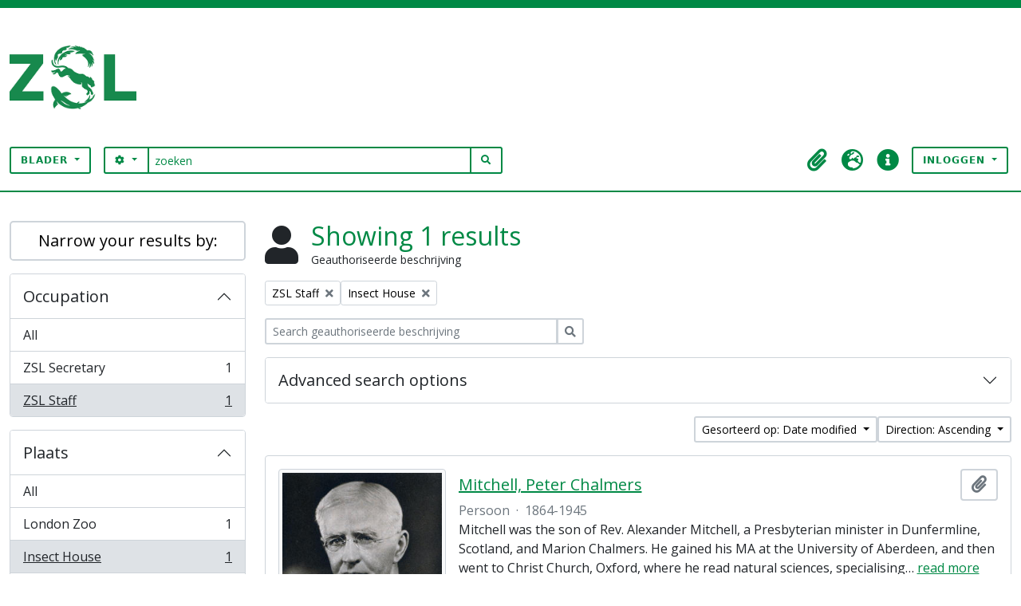

--- FILE ---
content_type: text/html; charset=utf-8
request_url: https://zsl-archive.maxarchiveservices.co.uk/index.php/actor/browse?occupation=8390&sf_culture=nl&sort=lastUpdated&place=6972&sortDir=asc
body_size: 10663
content:

<!DOCTYPE html>
<html lang="nl" dir="ltr">
  <head>
    <meta charset="utf-8">
    <meta name="viewport" content="width=device-width, initial-scale=1">
    <title>Actor browse - Zoological Society of London</title>
        <link rel="shortcut icon" href="/favicon.ico">
    <style>
      /* Hide specific elements when in iframe */
      .in-iframe .logo-container,
      .in-iframe .max-custom-footer {
        display: none !important;
      }
      .in-iframe .navbar{
        padding-top: 1rem !important;
      }
    </style>
    <script>
      // Execute immediately to detect iframe status
      (function() {
        if (window.self !== window.top) {
          document.documentElement.classList.add('in-iframe');
        }
      })();
    </script>
    
    <script defer src="/dist/js/vendor.bundle.1697f26639ee588df9ee.js"></script><script defer src="/dist/js/arDominionB5Plugin.bundle.c90c2b41629624ee747a.js"></script><link href="/dist/css/arDominionB5Plugin.bundle.754d1b52f116f8298b36.css" rel="stylesheet">
      <link rel="stylesheet" href="/plugins/arDominionB5Plugin/max_files/css/maxstyles.css" />
    <script src="/plugins/arDominionB5Plugin/max_files/js/searchstringsplit.js"></script>
    <script src="/plugins/arDominionB5Plugin/max_files/js/messaging.js"></script>
    
    <!--ORIGINAL - RETAIN -  Google tag (gtag.js) -->
    <script async src="https://www.googletagmanager.com/gtag/js?id=G-1YHRH7E92P"></script>
    <script>
      window.dataLayer = window.dataLayer || [];
      function gtag(){dataLayer.push(arguments);}
      gtag('js', new Date());
      gtag('config', 'G-1YHRH7E92P');
    </script>


  </head>
  <body class="d-flex flex-column min-vh-100 actor browse">
        <div class="visually-hidden-focusable p-3 border-bottom">
  <a class="btn btn-sm btn-secondary" href="#main-column">
    Skip to main content  </a>
</div>
    



<header id="top-bar" class="navbar navbar-expand-lg navbar-dark bg-dark max-custom-header" role="navigation" aria-label="Main navigation">
  
<div class="container-xxl pt-3 flex-grow-1 logo-container">

          <a class="navbar-brand d-flex flex-wrap flex-lg-nowrap align-items-center py-0 me-0" href="/index.php/" title="home" rel="home">
                  <img alt="AtoM logo" class="d-inline-block my-2 me-3" height="35" src="/plugins/arDominionB5Plugin/images/logo.png" />                      </a>
    
    
  </div>
  <button class="navbar-toggler atom-btn-secondary my-2 me-1" type="button" data-bs-toggle="collapse" data-bs-target="#navbar-content" aria-controls="navbar-content" aria-expanded="false">
    <span class="navbar-toggler-icon"></span>
    <span class="visually-hidden">Toggle navigation</span>
  </button>
<div class="container-xxl pt-3 flex-grow-1">

    <div class="collapse navbar-collapse flex-wrap justify-content-end me-1" id="navbar-content">
      <div class="d-flex flex-wrap flex-lg-nowrap flex-grow-1">
        <div class="dropdown my-2 me-3">
  <button class="btn btn-sm atom-btn-secondary dropdown-toggle" type="button" id="browse-menu" data-bs-toggle="dropdown" aria-expanded="false">
    Blader  </button>
  <ul class="dropdown-menu mt-2" aria-labelledby="browse-menu">
    <li>
      <h6 class="dropdown-header">
        Blader      </h6>
    </li>
                  <li id="node_browseInformationObjects">
          <a class="dropdown-item" href="/index.php/informationobject/browse" title="archivistische beschrijving">archivistische beschrijving</a>        </li>
                        <li id="node_browseActors">
          <a class="dropdown-item" href="/index.php/actor/browse" title="geautoriseerd bestand">geautoriseerd bestand</a>        </li>
                        <li id="node_browseRepositories">
          <a class="dropdown-item" href="/index.php/repository/browse" title="archiefinstelling">archiefinstelling</a>        </li>
                        <li id="node_browseFunctions">
          <a class="dropdown-item" href="/index.php/function/browse" title="Functies">Functies</a>        </li>
                        <li id="node_browseSubjects">
          <a class="dropdown-item" href="/index.php/taxonomy/index/id/35" title="Onderwerpen">Onderwerpen</a>        </li>
                        <li id="node_Places">
          <a class="dropdown-item" href="/index.php/taxonomy/index/id/42" title="Plaatsen">Plaatsen</a>        </li>
                        <li id="node_browseDigitalObjects">
          <a class="dropdown-item" href="/index.php/informationobject/browse?view=card&amp;onlyMedia=1&amp;topLod=0" title="Digitale objecten">Digitale objecten</a>        </li>
            </ul>
</div>
        <form
  id="search-box"
  class="d-flex flex-grow-1 my-2"
  role="search"
  action="/index.php/informationobject/browse">
  <h2 class="visually-hidden">zoeken</h2>
  <input type="hidden" name="topLod" value="0">
  <input type="hidden" name="sort" value="relevance">
  <div class="input-group flex-nowrap">
    <button
      id="search-box-options"
      class="btn btn-sm atom-btn-secondary dropdown-toggle"
      type="button"
      data-bs-toggle="dropdown"
      data-bs-auto-close="outside"
  >
      <i class="fas fa-cog" aria-hidden="true"></i>
      <span class="visually-hidden">Search options</span>
    </button>
    <div class="dropdown-menu mt-2" aria-labelledby="search-box-options">
              <div class="px-3 py-2">
          <div class="form-check">
            <input
              class="form-check-input"
              type="radio"
              name="repos"
              id="search-realm-global"
              checked              value>
            <label class="form-check-label" for="search-realm-global">
              Global search            </label>
          </div>
                            </div>
        <div class="dropdown-divider"></div>
            <a class="dropdown-item" href="/index.php/informationobject/browse?showAdvanced=1&topLod=0">
        Advanced search      </a>
    </div>
    <input
      id="search-box-input"
      class="form-control form-control-sm dropdown-toggle"
      type="search"
      name="query"
      autocomplete="off"
      value=""
      placeholder="zoeken"
      data-url="/index.php/search/autocomplete"
      data-bs-toggle="dropdown"
      aria-label="zoeken"
  >
    <ul id="search-box-results" class="dropdown-menu mt-2" aria-labelledby="search-box-input"></ul>
    <button class="btn btn-sm atom-btn-secondary" type="submit">
      <i class="fas fa-search" aria-hidden="true"></i>
      <span class="visually-hidden">Search in browse page</span>
    </button>
  </div>
</form>
      </div>
      <div class="d-flex flex-nowrap flex-column flex-lg-row align-items-strech align-items-lg-center">
        <ul class="navbar-nav mx-lg-2">
                    <li class="nav-item dropdown d-flex flex-column">
  <a
    class="nav-link dropdown-toggle d-flex align-items-center p-0"
    href="#"
    id="clipboard-menu"
    role="button"
    data-bs-toggle="dropdown"
    aria-expanded="false"
    data-total-count-label="records added"
    data-alert-close="Close"
    data-load-alert-message="There was an error loading the clipboard content."
    data-export-alert-message="The clipboard is empty for this entity type."
    data-export-check-url="/index.php/clipboard/exportCheck"
    data-delete-alert-message="Note: clipboard items unclipped in this page will be removed from the clipboard when the page is refreshed. You can re-select them now, or reload the page to remove them completely. Using the sort or print preview buttons will also cause a page reload - so anything currently deselected will be lost!">
    <i
      class="fas fa-2x fa-fw fa-paperclip px-0 px-lg-2 py-2"
      data-bs-toggle="tooltip"
      data-bs-placement="bottom"
      data-bs-custom-class="d-none d-lg-block"
      title="Clipboard"
      aria-hidden="true">
    </i>
    <span class="d-lg-none mx-1" aria-hidden="true">
      Clipboard    </span>
    <span class="visually-hidden">
      Clipboard    </span>
  </a>
  <ul class="dropdown-menu dropdown-menu-end mb-2" aria-labelledby="clipboard-menu">
    <li>
      <h6 class="dropdown-header">
        Clipboard      </h6>
    </li>
    <li class="text-muted text-nowrap px-3 pb-2">
      <span
        id="counts-block"
        data-information-object-label="Archivistische beschrijving"
        data-actor-object-label="Geauthoriseerde beschrijving"
        data-repository-object-label="Archiefinstelling">
      </span>
    </li>
                  <li id="node_clearClipboard">
          <a class="dropdown-item" href="/index.php/" title="Clear all selections">Clear all selections</a>        </li>
                        <li id="node_goToClipboard">
          <a class="dropdown-item" href="/index.php/clipboard/view" title="Go to clipboard">Go to clipboard</a>        </li>
                        <li id="node_loadClipboard">
          <a class="dropdown-item" href="/index.php/clipboard/load" title="Load clipboard">Load clipboard</a>        </li>
                        <li id="node_saveClipboard">
          <a class="dropdown-item" href="/index.php/clipboard/save" title="Save clipboard">Save clipboard</a>        </li>
            </ul>
</li>
                      <li class="nav-item dropdown d-flex flex-column">
  <a
    class="nav-link dropdown-toggle d-flex align-items-center p-0"
    href="#"
    id="language-menu"
    role="button"
    data-bs-toggle="dropdown"
    aria-expanded="false">
    <i
      class="fas fa-2x fa-fw fa-globe-europe px-0 px-lg-2 py-2"
      data-bs-toggle="tooltip"
      data-bs-placement="bottom"
      data-bs-custom-class="d-none d-lg-block"
      title="Taal"
      aria-hidden="true">
    </i>
    <span class="d-lg-none mx-1" aria-hidden="true">
      Taal    </span>
    <span class="visually-hidden">
      Taal    </span>  
  </a>
  <ul class="dropdown-menu dropdown-menu-end mb-2" aria-labelledby="language-menu">
    <li>
      <h6 class="dropdown-header">
        Taal      </h6>
    </li>
          <li>
        <a class="dropdown-item" href="/index.php/actor/browse?sf_culture=en&amp;occupation=8390&amp;sort=lastUpdated&amp;place=6972&amp;sortDir=asc" title="English">English</a>      </li>
          <li>
        <a class="dropdown-item" href="/index.php/actor/browse?sf_culture=fr&amp;occupation=8390&amp;sort=lastUpdated&amp;place=6972&amp;sortDir=asc" title="Français">Français</a>      </li>
          <li>
        <a class="dropdown-item" href="/index.php/actor/browse?sf_culture=es&amp;occupation=8390&amp;sort=lastUpdated&amp;place=6972&amp;sortDir=asc" title="Español">Español</a>      </li>
          <li>
        <a class="dropdown-item" href="/index.php/actor/browse?sf_culture=nl&amp;occupation=8390&amp;sort=lastUpdated&amp;place=6972&amp;sortDir=asc" title="Nederlands">Nederlands</a>      </li>
          <li>
        <a class="dropdown-item" href="/index.php/actor/browse?sf_culture=pt&amp;occupation=8390&amp;sort=lastUpdated&amp;place=6972&amp;sortDir=asc" title="Português">Português</a>      </li>
      </ul>
</li>
                    <li class="nav-item dropdown d-flex flex-column">
  <a
    class="nav-link dropdown-toggle d-flex align-items-center p-0"
    href="#"
    id="quick-links-menu"
    role="button"
    data-bs-toggle="dropdown"
    aria-expanded="false">
    <i
      class="fas fa-2x fa-fw fa-info-circle px-0 px-lg-2 py-2"
      data-bs-toggle="tooltip"
      data-bs-placement="bottom"
      data-bs-custom-class="d-none d-lg-block"
      title="Quick links"
      aria-hidden="true">
    </i>
    <span class="d-lg-none mx-1" aria-hidden="true">
      Quick links    </span> 
    <span class="visually-hidden">
      Quick links    </span>
  </a>
  <ul class="dropdown-menu dropdown-menu-end mb-2" aria-labelledby="quick-links-menu">
    <li>
      <h6 class="dropdown-header">
        Quick links      </h6>
    </li>
                  <li id="node_home">
          <a class="dropdown-item" href="/index.php/" title="home">home</a>        </li>
                        <li id="node_about">
          <a class="dropdown-item" href="/index.php/about" title="Over">Over</a>        </li>
                        <li id="node_privacy">
          <a class="dropdown-item" href="/index.php/privacy" title="Privacy Policy">Privacy Policy</a>        </li>
                        <li id="node_help">
          <a class="dropdown-item" href="http://docs.accesstomemory.org/" title="Help">Help</a>        </li>
                                          </ul>
</li>
        </ul>
              <div class="dropdown my-2">
    <button class="btn btn-sm atom-btn-secondary dropdown-toggle" type="button" id="user-menu" data-bs-toggle="dropdown" data-bs-auto-close="outside" aria-expanded="false">
      Inloggen    </button>
    <div class="dropdown-menu dropdown-menu-lg-end mt-2" aria-labelledby="user-menu">
      <div>
        <h6 class="dropdown-header">
          Have an account?        </h6>
      </div>
      <form class="mx-3 my-2" action="/index.php/user/login" method="post">        <input type="hidden" name="_csrf_token" value="9a2e81139ccf766a1cba6e244a99cd07" id="csrf_token" /><input type="hidden" name="next" value="https://zsl-archive.maxarchiveservices.co.uk/index.php/actor/browse?occupation=8390&amp;sf_culture=nl&amp;sort=lastUpdated&amp;place=6972&amp;sortDir=asc" id="next" />        <div class="mb-3"><label class="form-label" for="email">E-mail<span aria-hidden="true" class="text-primary ms-1"><strong>*</strong></span><span class="visually-hidden">This field is required.</span></label><input type="text" name="email" class="form-control-sm form-control" id="email" /></div>        <div class="mb-3"><label class="form-label" for="password">wachtwoord<span aria-hidden="true" class="text-primary ms-1"><strong>*</strong></span><span class="visually-hidden">This field is required.</span></label><input type="password" name="password" class="form-control-sm form-control" autocomplete="off" id="password" /></div>        <button class="btn btn-sm atom-btn-secondary" type="submit">
          Inloggen        </button>
      </form>
    </div>
  </div>
      </div>
    </div>
  </div>
</header>

  <div class="bg-secondary text-white max_front-page__header-secondary">
    <div class="container-xl py-1">
      Digital Archive    </div>
  </div>
    

<div id="wrapper" class="container-xxl pt-3 flex-grow-1 max-2-col">
            <div class="row">
    <div id="sidebar" class="col-md-3">
      
    <h2 class="d-grid">
      <button
        class="btn btn-lg atom-btn-white collapsed text-wrap"
        type="button"
        data-bs-toggle="collapse"
        data-bs-target="#collapse-aggregations"
        aria-expanded="false"
        aria-controls="collapse-aggregations">
        Narrow your results by:      </button>
    </h2>

    <div class="collapse" id="collapse-aggregations">

        
        
        
      

<div class="accordion mb-3">
  <div class="accordion-item aggregation">
    <h2 class="accordion-header" id="heading-occupation">
      <button
        class="accordion-button"
        type="button"
        data-bs-toggle="collapse"
        data-bs-target="#collapse-occupation"
        aria-expanded="true"
        aria-controls="collapse-occupation">
        Occupation      </button>
    </h2>
    <div
      id="collapse-occupation"
      class="accordion-collapse collapse show list-group list-group-flush"
      aria-labelledby="heading-occupation">
      
              <a class="list-group-item list-group-item-action d-flex justify-content-between align-items-center" href="/index.php/actor/browse?sf_culture=nl&amp;sort=lastUpdated&amp;place=6972&amp;sortDir=asc" title="All">All</a>          
              
        <a class="list-group-item list-group-item-action d-flex justify-content-between align-items-center text-break" href="/index.php/actor/browse?occupation=6264&amp;sf_culture=nl&amp;sort=lastUpdated&amp;place=6972&amp;sortDir=asc" title="ZSL Secretary, 1 results1">ZSL Secretary<span class="visually-hidden">, 1 results</span><span aria-hidden="true" class="ms-3 text-nowrap">1</span></a>              
        <a class="list-group-item list-group-item-action d-flex justify-content-between align-items-center text-break active text-decoration-underline" href="/index.php/actor/browse?occupation=8390&amp;sf_culture=nl&amp;sort=lastUpdated&amp;place=6972&amp;sortDir=asc" title="ZSL Staff, 1 results1">ZSL Staff<span class="visually-hidden">, 1 results</span><span aria-hidden="true" class="ms-3 text-nowrap">1</span></a>          </div>
  </div>
</div>

      

<div class="accordion mb-3">
  <div class="accordion-item aggregation">
    <h2 class="accordion-header" id="heading-place">
      <button
        class="accordion-button"
        type="button"
        data-bs-toggle="collapse"
        data-bs-target="#collapse-place"
        aria-expanded="true"
        aria-controls="collapse-place">
        Plaats      </button>
    </h2>
    <div
      id="collapse-place"
      class="accordion-collapse collapse show list-group list-group-flush"
      aria-labelledby="heading-place">
      
              <a class="list-group-item list-group-item-action d-flex justify-content-between align-items-center" href="/index.php/actor/browse?occupation=8390&amp;sf_culture=nl&amp;sort=lastUpdated&amp;sortDir=asc" title="All">All</a>          
              
        <a class="list-group-item list-group-item-action d-flex justify-content-between align-items-center text-break" href="/index.php/actor/browse?place=6971&amp;occupation=8390&amp;sf_culture=nl&amp;sort=lastUpdated&amp;sortDir=asc" title="London Zoo, 1 results1">London Zoo<span class="visually-hidden">, 1 results</span><span aria-hidden="true" class="ms-3 text-nowrap">1</span></a>              
        <a class="list-group-item list-group-item-action d-flex justify-content-between align-items-center text-break active text-decoration-underline" href="/index.php/actor/browse?place=6972&amp;occupation=8390&amp;sf_culture=nl&amp;sort=lastUpdated&amp;sortDir=asc" title="Insect House, 1 results1">Insect House<span class="visually-hidden">, 1 results</span><span aria-hidden="true" class="ms-3 text-nowrap">1</span></a>              
        <a class="list-group-item list-group-item-action d-flex justify-content-between align-items-center text-break" href="/index.php/actor/browse?place=6975&amp;occupation=8390&amp;sf_culture=nl&amp;sort=lastUpdated&amp;sortDir=asc" title="Gorilla House, 1 results1">Gorilla House<span class="visually-hidden">, 1 results</span><span aria-hidden="true" class="ms-3 text-nowrap">1</span></a>              
        <a class="list-group-item list-group-item-action d-flex justify-content-between align-items-center text-break" href="/index.php/actor/browse?place=6988&amp;occupation=8390&amp;sf_culture=nl&amp;sort=lastUpdated&amp;sortDir=asc" title="Mappin Terraces, 1 results1">Mappin Terraces<span class="visually-hidden">, 1 results</span><span aria-hidden="true" class="ms-3 text-nowrap">1</span></a>              
        <a class="list-group-item list-group-item-action d-flex justify-content-between align-items-center text-break" href="/index.php/actor/browse?place=7008&amp;occupation=8390&amp;sf_culture=nl&amp;sort=lastUpdated&amp;sortDir=asc" title="Sea Lion Pond and Viewing Stand, 1 results1">Sea Lion Pond and Viewing Stand<span class="visually-hidden">, 1 results</span><span aria-hidden="true" class="ms-3 text-nowrap">1</span></a>              
        <a class="list-group-item list-group-item-action d-flex justify-content-between align-items-center text-break" href="/index.php/actor/browse?place=7012&amp;occupation=8390&amp;sf_culture=nl&amp;sort=lastUpdated&amp;sortDir=asc" title="Penguin Pool, 1 results1">Penguin Pool<span class="visually-hidden">, 1 results</span><span aria-hidden="true" class="ms-3 text-nowrap">1</span></a>              
        <a class="list-group-item list-group-item-action d-flex justify-content-between align-items-center text-break" href="/index.php/actor/browse?place=7019&amp;occupation=8390&amp;sf_culture=nl&amp;sort=lastUpdated&amp;sortDir=asc" title="Main Gate, 1 results1">Main Gate<span class="visually-hidden">, 1 results</span><span aria-hidden="true" class="ms-3 text-nowrap">1</span></a>              
        <a class="list-group-item list-group-item-action d-flex justify-content-between align-items-center text-break" href="/index.php/actor/browse?place=53596&amp;occupation=8390&amp;sf_culture=nl&amp;sort=lastUpdated&amp;sortDir=asc" title="England, 1 results1">England<span class="visually-hidden">, 1 results</span><span aria-hidden="true" class="ms-3 text-nowrap">1</span></a>          </div>
  </div>
</div>

        
        
    </div>

      </div>
    <div id="main-column" role="main" class="col-md-9">
        <div class="multiline-header d-flex align-items-center mb-3">
    <i class="fas fa-3x fa-user me-3" aria-hidden="true"></i>
    <div class="d-flex flex-column">
      <h1 class="mb-0" aria-describedby="heading-label">
                  Showing 1 results              </h1>
      <span class="small" id="heading-label">
        Geauthoriseerde beschrijving      </span>
    </div>
  </div>
        <div class="d-flex flex-wrap gap-2">
              <a 
  href="/index.php/actor/browse?sf_culture=nl&sort=lastUpdated&place=6972&sortDir=asc"
  class="btn btn-sm atom-btn-white align-self-start mw-100 filter-tag d-flex">
  <span class="visually-hidden">
    Remove filter:  </span>
  <span class="text-truncate d-inline-block">
    ZSL Staff  </span>
  <i aria-hidden="true" class="fas fa-times ms-2 align-self-center"></i>
</a>
  <a 
  href="/index.php/actor/browse?occupation=8390&sf_culture=nl&sort=lastUpdated&sortDir=asc"
  class="btn btn-sm atom-btn-white align-self-start mw-100 filter-tag d-flex">
  <span class="visually-hidden">
    Remove filter:  </span>
  <span class="text-truncate d-inline-block">
    Insect House  </span>
  <i aria-hidden="true" class="fas fa-times ms-2 align-self-center"></i>
</a>
        </div>

  <div class="d-inline-block mb-3">
    <form
  id="inline-search"
  method="get"
  action="/index.php/actor/browse"
  role="search"
  aria-label="Geauthoriseerde beschrijving">

  
  <div class="input-group flex-nowrap">
    
    <input
      class="form-control form-control-sm"
      type="search"
      name="subquery"
      value=""
      placeholder="Search geauthoriseerde beschrijving"
      aria-label="Search geauthoriseerde beschrijving">

    
    <button class="btn btn-sm atom-btn-white" type="submit">
      <i class="fas fa-search" aria-hidden="true"></i>
      <span class="visually-hidden">zoeken</span>
    </button>
  </div>

</form>
  </div>
      
  <div class="accordion mb-3 adv-search" role="search">
  <div class="accordion-item">
    <h2 class="accordion-header" id="heading-adv-search">
      <button class="accordion-button collapsed" type="button" data-bs-toggle="collapse" data-bs-target="#collapse-adv-search" aria-expanded="false" aria-controls="collapse-adv-search">
        Advanced search options      </button>
    </h2>
    <div id="collapse-adv-search" class="accordion-collapse collapse" aria-labelledby="heading-adv-search">
      <div class="accordion-body">
        <form name="advanced-search-form" method="get" action="/index.php/actor/browse">
                      <input type="hidden" name="occupation" value="8390"/>
                      <input type="hidden" name="sort" value="lastUpdated"/>
                      <input type="hidden" name="place" value="6972"/>
                      <input type="hidden" name="sortDir" value="asc"/>
          
          <h5>Find results with:</h5>

          <div class="criteria mb-4">

            
              
            
            
            <div class="criterion row align-items-center">

              <div class="col-xl-auto mb-3 adv-search-boolean">
                <select class="form-select" name="so0" aria-label="Boolean">
                  <option value="and">and</option>
                  <option value="or">or</option>
                  <option value="not">not</option>
                </select>
              </div>

              <div class="col-xl-auto flex-grow-1 mb-3">
                <input class="form-control" type="text" aria-label="zoeken" placeholder="zoeken" name="sq0">
              </div>

              <div class="col-xl-auto mb-3 text-center">
                <span class="form-text">in</span>
              </div>

              <div class="col-xl-auto mb-3">
                <select class="form-select" name="sf0">
                  <option value="">Any field</option>
                                      <option value="authorizedFormOfName">Geauthoriseerde naam</option>
                                      <option value="parallelNames">Parallelle vormen van de naam</option>
                                      <option value="otherNames">Aandere naamsvormen</option>
                                      <option value="datesOfExistence">Bestaansperiode</option>
                                      <option value="history">Geschiedenis</option>
                                      <option value="legalStatus">Rechtsvorm</option>
                                      <option value="places">Plaatsen</option>
                                      <option value="generalContext">Algemene context</option>
                                      <option value="occupations">Occupation access points</option>
                                      <option value="occupationNotes">Occupation access point notes</option>
                                      <option value="subject">Onderwerp trefwoord</option>
                                      <option value="place">Geografische trefwoorden</option>
                                      <option value="descriptionIdentifier">Authority record identifier</option>
                                      <option value="institutionResponsibleIdentifier">Identificatiecode van de instelling</option>
                                      <option value="sources">Bronnen</option>
                                      <option value="maintenanceNotes">Onderhoudsaantekeningen</option>
                                  </select>
              </div>

              <div class="col-xl-auto mb-3">
                <a href="#" class="d-none d-xl-block delete-criterion" aria-label="Delete criterion">
                  <i aria-hidden="true" class="fas fa-times text-muted"></i>
                </a>
                <a href="#" class="d-xl-none delete-criterion btn btn-outline-danger w-100 mb-3">
                  Delete criterion                </a>
              </div>

            </div>

            <div class="add-new-criteria mb-3">
              <a id="add-criterion-dropdown-menu" class="btn atom-btn-white dropdown-toggle" href="#" role="button" data-bs-toggle="dropdown" aria-expanded="false">Add new criteria</a>
              <ul class="dropdown-menu mt-2" aria-labelledby="add-criterion-dropdown-menu">
                <li><a class="dropdown-item" href="#" id="add-criterion-and">And</a></li>
                <li><a class="dropdown-item" href="#" id="add-criterion-or">Or</a></li>
                <li><a class="dropdown-item" href="#" id="add-criterion-not">Not</a></li>
              </ul>
            </div>

          </div>

                      <h5>Limit results to:</h5>

            <div class="criteria mb-4">
              <div class="mb-3"><label class="form-label" for="repository">archiefbewaarplaats</label><select name="repository" class="form-select" id="repository">
<option value="" selected="selected"></option>
<option value="445">Example Repository</option>
<option value="487">Zoological Society of London</option>
<option value="70523">Zoological Society of London</option>
</select></div>            </div>
          
          <h5>Filter results by:</h5>

          <div class="criteria row mb-2">

            <div class="col-md-4">
              <div class="mb-3"><label class="form-label" for="relatedType">Digitaal object available</label><select name="relatedType" class="form-select" id="relatedType">
<option value="" selected="selected"></option>
<option value="50251">controls</option>
<option value="50252">is controlled by</option>
<option value="198">is owned by</option>
<option value="204">is the associate of</option>
<option value="203">is the business partner of</option>
<option value="207">is the child of</option>
<option value="202">is the client of</option>
<option value="210">is the cousin of</option>
<option value="205">is the friend of</option>
<option value="212">is the grandchild of</option>
<option value="211">is the grandparent of</option>
<option value="50253">is the owner of</option>
<option value="206">is the parent of</option>
<option value="199">is the predecessor of</option>
<option value="201">is the provider of</option>
<option value="208">is the sibling of</option>
<option value="209">is the spouse of</option>
<option value="50250">is the subordinate of</option>
<option value="200">is the successor of</option>
<option value="50249">is the superior of</option>
</select></div>            </div>

            <div class="col-md-4">
              <div class="mb-3"><label class="form-label" for="entityType">Entity type available</label><select name="entityType" class="form-select" id="entityType">
<option value="" selected="selected"></option>
<option value="20816">Animal</option>
<option value="133">Familie</option>
<option value="131">Instelling</option>
<option value="132">Persoon</option>
</select></div>            </div>

            <div class="col-md-4">
              <div class="mb-3"><label class="form-label" for="emptyField">Empty field</label><select name="emptyField" class="form-select" id="emptyField">
<option value="" selected="selected"></option>
<option value="authorizedFormOfName">Geauthoriseerde naam</option>
<option value="parallelNames">Parallelle vormen van de naam</option>
<option value="otherNames">Aandere naamsvormen</option>
<option value="datesOfExistence">Bestaansperiode</option>
<option value="history">Geschiedenis</option>
<option value="legalStatus">Rechtsvorm</option>
<option value="places">Plaatsen</option>
<option value="generalContext">Algemene context</option>
<option value="occupations">Occupation access points</option>
<option value="occupationNotes">Occupation access point notes</option>
<option value="subject">Onderwerp trefwoord</option>
<option value="place">Geografische trefwoorden</option>
<option value="descriptionIdentifier">Authority record identifier</option>
<option value="institutionResponsibleIdentifier">Identificatiecode van de instelling</option>
<option value="sources">Bronnen</option>
<option value="maintenanceNotes">Onderhoudsaantekeningen</option>
</select></div>            </div>

          </div>

          <h5>Find results where:</h5>

          <div class="criteria row mb-2">

            <div class="col-md-3">
              <div class="mb-3"><label class="form-label" for="relatedType">Relationship</label><select name="relatedType" class="form-select" id="relatedType">
<option value="" selected="selected"></option>
<option value="50251">controls</option>
<option value="50252">is controlled by</option>
<option value="198">is owned by</option>
<option value="204">is the associate of</option>
<option value="203">is the business partner of</option>
<option value="207">is the child of</option>
<option value="202">is the client of</option>
<option value="210">is the cousin of</option>
<option value="205">is the friend of</option>
<option value="212">is the grandchild of</option>
<option value="211">is the grandparent of</option>
<option value="50253">is the owner of</option>
<option value="206">is the parent of</option>
<option value="199">is the predecessor of</option>
<option value="201">is the provider of</option>
<option value="208">is the sibling of</option>
<option value="209">is the spouse of</option>
<option value="50250">is the subordinate of</option>
<option value="200">is the successor of</option>
<option value="50249">is the superior of</option>
</select></div>            </div>

            <div class="col-md-9">
              <div class="mb-3"><label class="form-label" for="relatedAuthority">Related Geauthoriseerde beschrijving</label><select name="relatedAuthority" class="form-autocomplete form-control" id="relatedAuthority">

</select><input class="list" type="hidden" value="/index.php/actor/autocomplete"></div>            </div>

          </div>

          <ul class="actions mb-1 nav gap-2 justify-content-center">
            <li><input type="button" class="btn atom-btn-outline-danger reset" value="Reset"></li>
            <li><input type="submit" class="btn atom-btn-outline-light" value="zoeken"></li>
          </ul>

        </form>
      </div>
    </div>
  </div>
</div>

  
    <div class="d-flex flex-wrap gap-2 justify-content-end mb-3">
      
<div class="dropdown d-inline-block">
  <button class="btn btn-sm atom-btn-white dropdown-toggle text-wrap" type="button" id="sort-button" data-bs-toggle="dropdown" aria-expanded="false">
    Gesorteerd op: Date modified  </button>
  <ul class="dropdown-menu dropdown-menu-end mt-2" aria-labelledby="sort-button">
          <li>
        <a
          href="/index.php/actor/browse?sort=lastUpdated&occupation=8390&sf_culture=nl&place=6972&sortDir=asc"
          class="dropdown-item active">
          Date modified        </a>
      </li>
          <li>
        <a
          href="/index.php/actor/browse?sort=alphabetic&occupation=8390&sf_culture=nl&place=6972&sortDir=asc"
          class="dropdown-item">
          Naam        </a>
      </li>
          <li>
        <a
          href="/index.php/actor/browse?sort=identifier&occupation=8390&sf_culture=nl&place=6972&sortDir=asc"
          class="dropdown-item">
          Bestandsidentificatie         </a>
      </li>
      </ul>
</div>


<div class="dropdown d-inline-block">
  <button class="btn btn-sm atom-btn-white dropdown-toggle text-wrap" type="button" id="sortDir-button" data-bs-toggle="dropdown" aria-expanded="false">
    Direction: Ascending  </button>
  <ul class="dropdown-menu dropdown-menu-end mt-2" aria-labelledby="sortDir-button">
          <li>
        <a
          href="/index.php/actor/browse?sortDir=asc&occupation=8390&sf_culture=nl&sort=lastUpdated&place=6972"
          class="dropdown-item active">
          Ascending        </a>
      </li>
          <li>
        <a
          href="/index.php/actor/browse?sortDir=desc&occupation=8390&sf_culture=nl&sort=lastUpdated&place=6972"
          class="dropdown-item">
          Descending        </a>
      </li>
      </ul>
</div>
    </div>

    <div id="content">

                      <article class="search-result row g-0 p-3 border-bottom">
      <div class="col-12 col-lg-3 pb-2 pb-lg-0 pe-lg-3">
      <a href="/index.php/mitchell-peter-chalmers-1864-1945-zsl-secretary-1903-1935">
        <img alt="Mitchell, Peter Chalmers" class="img-thumbnail" src="/uploads/r/null/b/a/6/ba62794da76d9358dc5722ea4dd14e74c0bb392cbc8abd78a5705b8a48152d2d/Chalmers_Mitchell_BW_142.jpg" />      </a>
    </div>
  
  <div class="col-12 col-lg-9 d-flex flex-column gap-1">
    <div class="d-flex align-items-center gap-2 mw-100">
      <a class="h5 mb-0 text-truncate" href="/index.php/mitchell-peter-chalmers-1864-1945-zsl-secretary-1903-1935" title="Mitchell, Peter Chalmers">Mitchell, Peter Chalmers</a>
      <button
  class="btn atom-btn-white ms-auto active-primary clipboard"
  data-clipboard-slug="mitchell-peter-chalmers-1864-1945-zsl-secretary-1903-1935"
  data-clipboard-type="actor"
  data-tooltip="true"  data-title="Add to clipboard"
  data-alt-title="Remove from clipboard">
  <i class="fas fa-lg fa-paperclip" aria-hidden="true"></i>
  <span class="visually-hidden">
    Add to clipboard  </span>
</button>
    </div>

    <div class="d-flex flex-column gap-2">
      <div class="d-flex flex-wrap">
                
                            <span class="text-muted">
            Persoon          </span>
                  
                              <span class="text-muted mx-2"> · </span>
                    <span class="text-muted">
            1864-1945          </span>
              </div>

              <span class="text-block d-none">
          <p>Mitchell was the son of Rev. Alexander Mitchell, a Presbyterian minister in Dunfermline, Scotland, and Marion Chalmers. He gained his MA at the University of Aberdeen, and then went to Christ Church, Oxford, where he read natural sciences, specialising in zoology. After his honours examination in 1888, he was appointed University Demonstrator in Zoology.</p>
<p>In 1911 he delivered the Royal Institution Christmas Lecture on 'The Childhood of Animals'.</p>
<p>In 1896 he was the anonymous author of an article in the Saturday Review entitled 'A Biological View of English Foreign Policy', which proposed the inevitability of a final battle between Britain and Germany, in which one would be destroyed. In February 1915 He gave three lectures on the subject of evolution and foreign policy at the Royal Institution that expanded on his 1896 article. These were combined and published in the form of a book entitled 'Evolution and the War' in May 1915. In April 1916, now an Army Captain, he was made responsible for setting up a specialist department MI7(B)4 to oversee the production of military propaganda to be dropped from the air over enemy lines.</p>
<p>He was Secretary of the Zoological Society of London from 1903-1935, second in length of office to his predecessor Philip Lutley Sclater. Mitchell's brainchild, Whipsnade Zoo, was opened in 1931 on the Dunstable Downs, Bedfordshire.  In 1933 he was one of eleven people involved in the appeal which led to the foundation of the British Trust for Ornithology.</p>
<p>On retiring, he moved to Malaga, staying there during the first six months or so of the Spanish Civil War, until the city was taken on behalf of the rebels by Italian troops. An account of his last days in Malaga, including his arrest along with Arthur Koestler, is included in Koestler's book 'Spanish Testament' and in his own memoir 'My House in Malaga', published in 1938.</p>
<p>Mitchell died on 2nd July 1945 after being injured in an accident on 29th June outside London Zoo. After stepping off a bus, he was struck by a taxicab. A species of South American worm lizard, Amphisbaena mitchelli, is named in his honour. He also proved in the treatise 'On the Intestinal Tract of Mammals' that the caecum of mammals is directly homologous with the paired caeca of birds.</p>        </span>
          </div>
  </div>
</article>
      
    </div>
  
            </div>
  </div>
</div>

        </div>

<footer class="max-custom-footer">
<div class="container-fluid" id="footer-main">
    <div class="container-xl pt-3 flex-grow-1">
      <div class="row">
        <div class="col-12 col-lg-4 logo-footer-container">
          <div id="logo_footer" class="footer_image_container"><img src="/plugins/arDominionB5Plugin/images/logo_footer.png" alt="Clare College Logo"></div>
          <a href="/wcag-compliance" class="footer-menu">Accessibility</a>
          <a href="/privacy" class="footer-menu">Privacy</a>
        </div>

        <div class="col-12 col-lg-4 info-footer-container">
          <p>If you are experiencing technical difficulties using any part of this application please contact Max Communications on <a href="tel:00442083095445">0044(0)20 8309 5445</a> or via email at <a href="mailto:info@maxcommunications.co.uk">info@maxcommunications.co.uk</a></p>
          <p>Zoological Society London endeavours to make its facilities as accessible as possible to everyone. In line with WCAG 2.1 AA requirements, <a href="/wcag-compliance">our accessibility statement is available here</a>.</p>
        </div>

        <div class="col-12 col-lg-4 max-branding-container">
            <div class="footer_image_container"><img src="/plugins/arDominionB5Plugin/images/max_communications_branding.png" id="max_footer_logo" alt="Max Communications Branding"></div>
            <p><a href="https://maxcommunications.co.uk/website-and-application-development/" alt="Website Development by Max Communications" target="_blank">Site development</a> and <a href="https://maxcommunications.co.uk/digitisation-services/" alt="Digitisation by Max Communications" target="_blank">digitisation</a> carried out by Max Communications Ltd.</a><br><br>For full details of services provided by Max Communications Ltd. Please <a href="https://www.maxcommunications.co.uk/contact/" alt="Contact Max" target="_blank">contact us</a> via our main website or use the details in this footer.</p>
        </div>
      </div>
    </div>
  </div>

  <div class="container-fluid" id="footer-sub">
    <div class="container-xl pt-1 pb-1 flex-grow-1">
      <div class="row">
        <div class="col-12">Zoological Society of London is incorporated by Royal Charter with Company Number RC000749. Registered Charity in England and Wales number 208728. Registered address: Regent's Park, London, England NW1 4RY</div>
      </div>
    </div>
  </div>  
</footer>


    <script src="/plugins/arDominionB5Plugin/max_files/js/hideInIframe.js"></script>
  </body>
</html>



--- FILE ---
content_type: text/css
request_url: https://zsl-archive.maxarchiveservices.co.uk/plugins/arDominionB5Plugin/max_files/css/maxstyles.css
body_size: 16681
content:
@import url("https://fonts.googleapis.com/css2?family=Open+Sans:ital,wght@0,300;0,400;0,500;0,600;1,300;1,400;1,500;1,600&display=swap");

:root {
  --white: #ffffff;
  --black: rgb(0, 32, 16);
  --lightest-grey: #e8e8e8;
  --colour-primary-lighten: rgb(0, 189, 95);
  --colour-primary: rgb(0, 137, 69);
  --colour-primary-darken: rgb(0, 93, 47);
  --colour-secondary: rgb(199, 247, 0);
  --border-radius-standard: 5px;
  --main-font: "Open Sans Regular", "Helvetica Neue", Helvetica, Arial, sans-serif;;
  --secondary-font: "Open Sans", sans-serif;
  --bs-primary-rgb: #c14d00 !important;

  --opacity-70-dark: rgba(0, 0, 0, 0.7);
}

body {
  font-family: var(--main-font);
  background-color: var(--white) !important;
  border-top: 10px solid var(--colour-primary);
  font-family: "Open Sans", sans-serif;
}

strong,
b {
  font-weight: 600;
}

.page-menu {
  display: none;
}

.max-custom-header {
  background-color: var(--white) !important;
  display: flex;
  flex-direction: column;
  justify-content: flex-start;
  align-items: center;
}

.hide-header-title {
  display: none;
}

.max-custom-header .logo-container {
  display: flex;
  flex-direction: row;
  justify-content: space-between;
  align-items: center;
  margin-top: 10px;
}

.max-custom-header .logo-container img {
  height: 60px;
  width: auto;
}

.max-custom-header .logo-container__site-title {
  display: none;
}

.max-custom-header .fas {
  color: var(--colour-primary) !important;
  border-radius: 2px;
}


.max-custom-header .fas:hover {
  color: var(--white) !important;
  background-color: var(--colour-primary) !important;
}

.staticpage.home #main-column>h1{
  display: none;
}

.staticpage.home #banner-text p{
  line-height: 1.8rem;
  font-size: 1rem;
}

.atom-btn-secondary {
  border-radius: 3px;
  background-color: var(--white) !important;
  color: var(--colour-primary) !important;
  font-family: var(--bs-font-sans-serif) !important;
  border: 2px solid var(--colour-primary) !important;
  text-transform: uppercase;
  font-size: 0.75rem;
  font-weight: 700;
  letter-spacing: 1px;
  padding: 6px 12px;
}

.atom-btn-secondary:hover {
  background-color: var(--colour-primary) !important;
  color: var(--white) !important;
}

.btn.btn-sm.atom-btn-secondary:hover i.fas {
  color: var(--white) !important;
}

.atom-btn-outline-danger {
  color: var(--colour-primary) !important;
  border-color: var(--colour-primary) !important;
}

.atom-btn-outline-danger:hover {
  color: var(--white) !important;
}

.max-custom-header input[type="search"] {
  border: 1px solid var(--colour-primary);
}

#search-box-input {
    border: 1px solid var(--colour-primary);
    border-left: none;
    border-right: none;
    color: var(--colour-primary);
    background-color: var(--white);
}

#search-box-input::placeholder{
    color: var(--colour-primary);
}

.max_front-page__header-secondary {
  height: 2px;
  background-color: var(--colour-primary) !important;
  margin: 30px 0 0 0; /* top and bottom / left and right */
}

button,
input[type="text"],
input[type="search"] {
  border-width: 2px !important;
}

button:hover {
  border-color: var(--colour-primary-darken) !important;
  background-color: var(--colour-primary-darken);
}

#banner-image {
  width: 100%;
  margin: 0;
  display: flex;
  flex-direction: row;
  justify-content: center;
  align-items: center;
  background: url("/plugins/arDominionB5Plugin/images/rsa_atom_home_banner.jpg");
  background-size: 100%;
  background-repeat: no-repeat;
  background-position: center;
  box-sizing: border-box;
  padding: 1.5rem;
  border-radius: var(--border-radius-standard);
  margin-bottom: 4rem;
}

#banner-image #banner-text {
  color: var(--white);
  padding: 1rem;
  background-color: var(--opacity-70-dark);
  border-radius: 3px;
}

#banner-image #banner-text p {
  font-size: 0.9rem;
}

#banner-image #banner-text h1 {
  color: var(--colour-primary);
  font-size: 1.5rem;
  margin-bottom: 1.5rem;
}

.front-page__content {
  font-family: var(--main-font);
  font-size: 18px;
  // margin-top: 2rem;
}

.front-page__content #wrapper {
  padding-top: 0 !important;
}

.front-page__content .row {
  margin-top: 0;
}

.front-page__content .btn.atom-btn-outline-light {
  color: var(--white);
}

.front-page__content h1,
.front-page__content h2,
.front-page__content h3,
h1,
h2,
h3 {
  color: var(--colour-primary);
}

.front-page__content h1 {
  font-family: "Open Sans", sans-serif;
  margin-top: 2rem;
}

.front-page__content p {
  font-family: "Open Sans", sans-serif;
  line-height: 2;
}

.front-page__content img {
  border-radius: var(--border-radius-standard);
  margin-bottom: 1rem;
}

.front-page__content .image-caption {
  width: 100%;
  height: auto;
  border-radius: var(--border-radius-standard);
  background: var(--colour-primary);
  color: var(--white);
  padding: 0.75rem;
}

.front-page__content .image-caption h3 {
  color: var(--white);
  font-size: 1.1rem;
  font-weight: 600;
  margin: 0 0 0.5rem 0;
  padding: 0;
}

.front-page__content .image-caption p {
  font-size: 1rem;
}

.front-page__content .button-link {
  color: var(--white) !important;
  text-decoration: none !important;
  background-color: var(--colour-primary);
  padding: 0.75rem 1.25rem;
  margin-right: 0.5rem;
  border-radius: 25px;
  font-weight: 500;
  font-size: 1.1rem;
  -webkit-transition: all 0.3s ease;
  -o-transition: all 0.3s ease;
  transition: all 0.3s ease;
}

.front-page__content .button-link:hover {
  background-color: var(--colour-primary-darken);
}

.front-page__content .info-panel {
  padding: 0.5rem;
}

.front-page__content .info-panel__inner {
  display: flex;
  flex-direction: column;
  justify-content: flex-start;
  align-items: center;
  padding: 1rem;
}

.front-page__content .info-panel__inner a,
.front-page__content .info-panel__inner p a {
  color: var(--black) !important;
}

.front-page__content .info-panel__inner h3 {
  display: inline-block;
  font-family: var(--secondary-font);
  color: var(--colour-primary);
  font-weight: 500;
  margin-top: 1rem;
}

.staticpage p:last-of-type {
  margin-bottom: 1rem !important;
}

.front-page__content .info-panel__inner a {
  color: var(--white);
}

.front-page__content .info-panel__inner a:hover {
  color: var(--colour-primary-lighten);
}

.front-page-image__container {
  border: none;
  padding: 0;
}

.front-page-image__container .p-3 {
  padding: 1rem 0 !important;
}

.front-page-image__container li {
  list-style: none;
  color: var(--colour-primary);
}

.front-page-image__container li::marker {
  content: "" !important;
}

.front-page-image__container p {
  margin: 0;
  padding: 0 0 1rem 0;
}

.front-page-image__container,
.front-page-image__image {
  width: 100%;
  height: auto;
  border-radius: var(--border-radius-standard);
}

.front-page__content a,
#content a {
  color: var(--colour-primary);
  text-decoration: underline;
}

.front-page__content a:hover,
#content a:hover {
  color: var(--black);
}

.front-page__image-caption {
  background-color: var(--lightest-grey);
  border-radius: var(--border-radius-standard);
  padding: 1rem;
  color: var(--black);
  margin-top: 1.75rem;
}

.front-page__buttons {
  display: flex;
  flex-direction: column;
  justify-content: flex-start;
  align-items: flex-start;
  margin-bottom: 3rem;
  margin-top: 3rem;
}

.front-page__buttons a {
  width: 100%;
  max-width: 380px;
  text-decoration: none;
  display: block;
  margin-bottom: 1rem;
}

.navbar-toggler {
  background-color: var(--colour-primary) !important;
}

.navbar-collapse.show .dropdown-menu {
  min-width: 320px;
}

.navbar-collapse.show a {
  color: var(--black) !important;
}

.navbar-collapse.show .fas {
  color: var(--black);
}

.max-branding-container {
  margin-bottom: 3rem;
}

/* sidebar */
.sidebar-content-row {
  margin: 4rem 0;
  font-family: var(--main-font);
  font-size: 18px;
}

.sidebar-content-row #sidebar .card:first-child {
  display: none;
}

.sidebar-content-row h1 {
  display: none;
}

.sidebar-content-row [class*="col-"],
.sidebar-content-row [class^="col-"] {
  padding-left: 0;
  padding-right: 2rem;
}

.repository-logo-text,
.repository-logo {
  display: none; // for single repos
  //display: flex; // for multiple repos in AtoM app
}

// front page
.front-page__content .row {
  margin-bottom: 2rem;
}

.staticpage p:last-of-type,
.front-page__content .row [class^="col-"] p:last-of-type {
  margin-bottom: 2rem;
}

#popular-this-week h2 {
  background-color: var(--colour-primary);
  color: var(--white);
}

/* footer styles */
footer.max-custom-footer {
  background-color: var(--black) !important;
  color: var(--white) !important;
  padding-top: 25px;
  margin-top: 50px;
}

footer.max-custom-footer #logo_footer img {
  width: auto;
  height: 60px;
  margin-bottom: 30px;
}

footer.max-custom-footer #max_footer_logo {
  height: 40px;
  width: auto;
  margin-bottom: 30px;
}

footer.max-custom-footer h1,
footer.max-custom-footer h2,
footer.max-custom-footer h3 {
  color: var(--white);
}

footer.max-custom-footer a {
  color: var(--white);
  text-decoration: underline;
  font-weight: 600;
}

footer.max-custom-footer a:hover {
  color: var(--colour-secondary);
}

footer.max-custom-footer .logo-footer-container {
  margin-bottom: 0;
}

footer.max-custom-footer .logo-footer-container p {
  color: var(--white);
  margin-bottom: 2rem;
}

footer.max-custom-footer a.footer-menu {
  display: block !important;
  margin-bottom: 1rem;
  color: var(--white);
}

footer.max-custom-footer a.footer-menu:hover {
  color: var(--white);
}

footer.max-custom-footer a {
  color: var(--white);
}

footer.max-custom-footer a:hover {
  color: var(--white);
}

footer .info-footer-container {
  margin-bottom: 2rem;
}

footer .info-footer-container p {
  margin-bottom: 2rem;
  color: var(--white);
}

footer .max-branding-container p {
  margin-bottom: 2rem;
  color: var(--white);
}

#footer-sub {
  background-color: #363e4e;
  padding: 0.5rem 0;
  font-size: 0.9rem;
}

#footer-sub .col-12 {
  display: flex;
  flex-direction: column;
  align-items: flex-start;
  justify-content: center;
}

@media (min-width: 768px) {
  #banner-image {
    padding: 2rem;
  }
  #banner-image #banner-text p {
    font-size: 1rem;
    padding: 2rem;
    line-height: 35px;
  }

  #banner-image #banner-text h1 {
    font-size: 2rem;
    margin-bottom: 2rem;
  }

  .front-page__content .text-container {
    padding-right: 2rem;
  }
  .front-page__content h1 {
    margin-top: 0;
  }

  .front-page__content .row {
    margin-bottom: 6rem;
  }

  .staticpage p:last-of-type,
  .staticpage p:last-of-type {
    margin-bottom: 3rem;
  }

  .max-custom-header .logo-container {
    flex-direction: row;
    justify-content: space-between;
    align-items: center;
  }

  .max-custom-header .logo-container img {
    height: 80px;
  }

  .front-page__buttons {
    display: flex;
    flex-direction: row;
    justify-content: flex-start;
    align-items: center;
  }
  .front-page__buttons a {
    margin-right: 1rem;
  }

  footer.max-custom-footer #logo_footer img {
    width: auto;
    height: 65px;
    margin-bottom: 16px;
  }
}

@media (min-width: 992px) {
  #banner-image {
    padding: 3rem;
    margin-bottom: 4rem;
  }
  #banner-image #banner-text {
    padding: 2.5rem;
  }
  #banner-image #banner-text p {
    font-size: 1.2rem;
    padding: 0 0 0 1rem;
    line-height: 35.5px;
  }
  #banner-image #banner-text h1 {
    font-size: 2.5rem;
    margin-bottom: 2rem;
  }
  .max-custom-header .logo-container {
    display: flex;
    flex-direction: column;
    justify-content: center;
    align-items: flex-start;
    margin-top: 0;
  }

  .max_front-page__header-secondary {
    margin: 5px 0;
  }

  .page-menu {
    display: inline-block;
  }

  .page-menu ul {
    display: flex;
    flex-direction: row;
    justify-content: flex-start;
    align-items: center;
  }

  .page-menu ul li {
    list-style: none;
    display: inline-block;
  }

  .page-menu ul li a {
    width: 100%;
    padding: 1rem;
    color: var(--black);
    background-color: transparent;
    border-right: 1px solid var(--colour-primary);
  }

  .page-menu ul li:last-child a {
    border-right: none;
  }

  .page-menu ul li a:hover {
    cursor: pointer;
    color: var(--white);
    background-color: var(--colour-primary);
    text-decoration: none;
  }

  footer .max-custom-footer .logo-footer-container {
    margin-bottom: 4rem;
  }

  footer .info-footer-container p {
    margin-top: 86px;
    margin-bottom: 0;
  }

  footer .info-footer-container p:last-of-type {
    margin-top: 22px;
    margin-bottom: 0;
  }

  footer.max-custom-footer #max_footer_logo {
    height: 55px;
    width: auto;
    margin-bottom: 30px;
  }

  #footer-sub .col-12 {
    align-items: center;
  }
}

/* Privacy Message */
#privacy-message.alert-info {
  background-color: var(--colour-primary) !important;
  color: var(--white);
  border-color: transparent;
  padding-bottom: 1.6rem;
}

#privacy-message.alert-info a {
  color: var(--white);
}

#privacy-message.alert-info button.btn-close {
  background-color: var(--white) !important;
  margin-right: 0.5rem;
}

/*Static pages*/
.staticpage {
}
.staticpage.home {
}

.staticpage #content {
  border: none;
}

.staticpage #content .page.p-3 {
  padding: 1rem 0 0 0 !important;
}

.staticpage h1,
.staticpage h2,
.staticpage h3,
.staticpage h4 {
  font-family: var(--main-font);
  color: var(--black);
  margin-bottom: 1rem;
}

.staticpage a.nav-link {
  margin-bottom: 0;
}

.staticpage p {
  margin-bottom: 1rem;
}

.staticpage.home .sidebar-content-row #sidebar .card:first-child {
  display: flex;
}

// .staticpage.home h1 {
//   // font-family: var(--secondary-font);
//   text-align: center;
// }

// .staticpage.home {
//   text-align: center;
// }

.staticpage.home footer {
  text-align: left;
}

.title-container {
  position: relative;
  // text-align: center;
  margin-top: 12px; /* 10px gap + 2px line height */
  margin-bottom: 12px; /* 10px gap + 2px line height */
}

@media (min-width: 992px) {
  // .title-container:before,
  // .title-container:after {
  //   content: "";
  //   position: absolute;
  //   left: 50%;
  //   transform: translateX(-50%);
  //   width: 100px;
  //   height: 2px;
  //   background-color: var(--colour-primary);
  // }

  // .title-container:before {
  //   top: 0;
  //   margin-top: 18px;
  //   margin-left: -220px;
  // }

  // .title-container:after {
  //   top: 0;
  //   margin-top: 18px;
  //   margin-left: 220px;
  // }
}

/* Hide upgrade messages - optional */
.alert.alert-warning {
  display: none;
}

/* overrides for WCAG2.1AA compliance - "Elements must meet minimum colour contrast ratios;" */
.text-primary {
  color: var(--colour-primary) !important;
}

.atom-btn-white.active-primary.active {
  background-color: #c14d00 !important;
  border-color: #c14d00 !important;
}

/* overrides for WCAG2.1AA compliance - "links must not rely on colour" */
td a {
  color: #0056b3;
  text-decoration: underline !important;
}


.home .button-link {
    color: var(--white) !important;
    background-color: var(--colour-primary) !important;
    padding: .5rem 1rem;
    margin-right: .5rem;
    font-weight: 500;
    font-size: .9rem;
    transition: all 0.3s ease;
    text-decoration: none !important;
}

.actions {
  background-color: rgba(0,0,0,0);
  padding: 0px;
}

.actions a.btn, .atom-btn-outline-success{
  border:1px solid var(--colour-primary) !important;
  background-color: var(--white) !important;
  color: var(--colour-primary) !important;
}

.front-page-image-caption {
  background-color: var(--colour-primary);
  border-radius: 3px;
  color: var(--white);
  padding: 1.4rem 1rem 0.5rem 1em;
  width: calc(100% - 2rem);
  margin-top: 1rem;
}

.navbar-toggler{
  margin-right: 0px;
  position: absolute;
  right: 20px;
  top: 10px;
}

.container-xxl.pt-3.flex-grow-1 {
  margin-top: 15px !important;
}

--- FILE ---
content_type: application/javascript
request_url: https://zsl-archive.maxarchiveservices.co.uk/plugins/arDominionB5Plugin/max_files/js/messaging.js
body_size: 3509
content:
// Get height of document
function getDocHeight(doc) {
  doc = doc || document
  // from http://stackoverflow.com/questions/1145850/get-height-of-entire-document-with-javascript
  var body = doc.body,
    html = doc.documentElement

  var height = Math.max(html.scrollHeight, html.offsetHeight)
  console.log("body-scrollHeight: " + html.scrollHeight)
  console.log("html-offsetHeight: " + html.offsetHeight)
  // return height + height / 20
  return height - 3
}

// send docHeight onload
function sendDocHeightMsg(e) {
  var ht = getDocHeight()
  console.log("doc height sent by atom: " + ht)
  parent.postMessage(JSON.stringify({ docHeight: 0 }), "*")
  parent.postMessage(JSON.stringify({ docHeight: ht }), "*")
}

function sendDocHeightMsgHierarchy(e) {
  var ht = getDocHeight()
  console.log("hierarchy doc height sent by atom: " + ht + 300)
  parent.postMessage(JSON.stringify({ docHeight: ht + 300 }), "*")
}

function sendDocHeightMsgVideo(e) {
  var ht = getDocHeight()
  console.log("video doc height sent by atom: " + ht)
  parent.postMessage(JSON.stringify({ docHeightVideo: "100vh" }), "*")
}

document.addEventListener('DOMContentLoaded', function () {
  // $(".download").click(function (e) {
  //   console.log("download clicked 2023")
  //   setTimeout(function () {
  //     console.log("download setimeout running")
  //     sendDocHeightMsgVideo("load")
  //   }, 200)
  // })

  document.querySelectorAll("a").forEach(function(anchor) {
    anchor.addEventListener("click", function(e) {
      console.log("anchor clicked 2023 1")
      setTimeout(function () {
        sendDocHeightMsg("load")
      }, 499)
    })
  })

  document.querySelectorAll("button").forEach(function(button) {
    button.addEventListener("click", function(e) {
      console.log("button clicked 2023 1")
      setTimeout(function () {
        sendDocHeightMsg("load")
      }, 500)
    })
  })

  // send new window height when element height is changed (specifically example fond tree view)
  var mainColumn = document.getElementById("main-column")
  var mainColumnLastHeight = mainColumn ? getComputedStyle(mainColumn).height : null
  var wrapperElement = document.getElementById("wrapper")
  var wrapperElementLastHeight = wrapperElement ? getComputedStyle(wrapperElement).height : null

  function checkForChanges() {
    if (mainColumn && getComputedStyle(mainColumn).height != mainColumnLastHeight) {
      mainColumnLastHeight = getComputedStyle(mainColumn).height
      sendDocHeightMsg("load")
      // sendDocHeightMsgVideo("load")
      console.log("mainColumn changed")
    }
    if (wrapperElement && getComputedStyle(wrapperElement).height != wrapperElementLastHeight) {
      wrapperElementLastHeight = getComputedStyle(wrapperElement).height
      sendDocHeightMsg("load")
      // sendDocHeightMsgVideo("load")
      console.log("wrapperElement changed")
    }

    setTimeout(checkForChanges, 1000)
  }

  checkForChanges()
})

// assign onload handler
if (window.addEventListener) {
  // window.addEventListener('load', sendDocHeightMsg, false);
  window.addEventListener("load", sendDocHeightMsg, true)
  // window.addEventListener("load", sendDocHeightMsgVideo, true)

  //   alert('addEventListener');
} else if (window.attachEvent) {
  // ie8
  window.attachEvent("onload", sendDocHeightMsg)
  // window.attachEvent("onload", sendDocHeightMsgVideo)
  //   alert('attachEventr ie 8');
}
